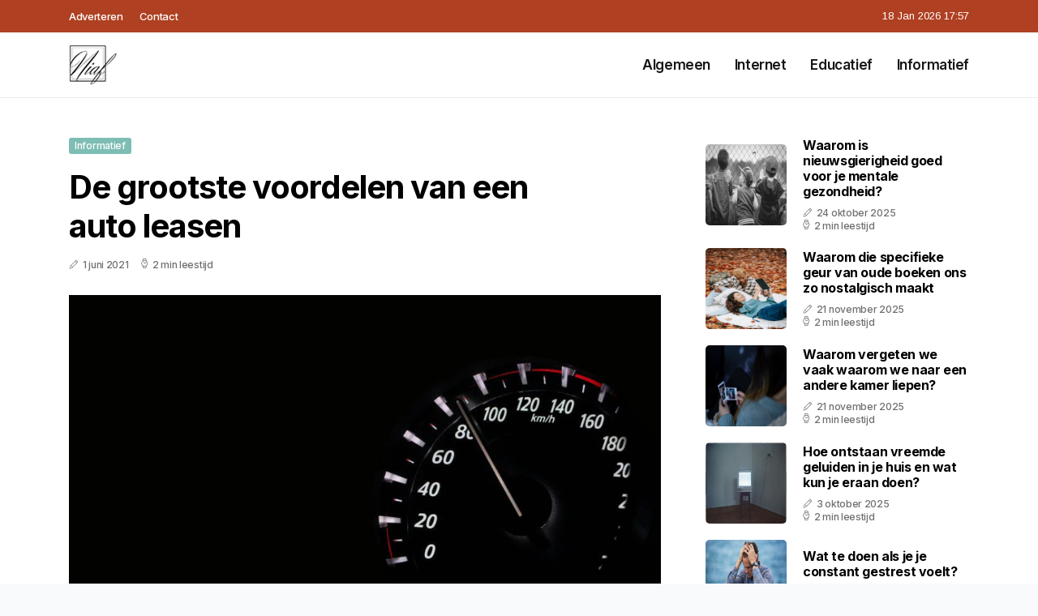

--- FILE ---
content_type: text/html; charset=UTF-8
request_url: https://www.niaf.nl/de-grootste-voordelen-van-een-auto-leasen
body_size: 5478
content:
<!doctype html>
<html lang="nl">

<head>
  <meta charset="utf-8">
  <meta name="viewport" content="width=device-width, initial-scale=1">


  
  <!-- CSRF Token -->
  <meta name="csrf-token" content="ewbzh3Fy48MlQuIkfQ9JOl6v3KaUcIz4QWREWL9w">
  <meta name="description" content="Nico, Ineke, Antoinette en Fenneke, zijn niet alleen één gezin, maar ook familiebloggers, die hun kijk op het leven omzetten in interesse artikelen. Meer weten? Kijk lekker rond op ons blog.">
  <link rel='shortcut icon' type='image/x-icon'
    href="/media/favicons/niaf.nl.ico" />

  <title>    De grootste voordelen van een auto leasen - Niaf.nl
</title>
</head>

<body class="mobile_nav_class jl-has-sidebar">
  <!-- Styles -->
  <link href="https://www.niaf.nl/css/app.css" rel="stylesheet">

  <div class="options_layout_wrapper jl_clear_at jl_radius jl_none_box_styles jl_border_radiuss jl_en_day_night">
    <div class="options_layout_container full_layout_enable_front">
      <header
        class="header-wraper jl_header_magazine_style two_header_top_style header_layout_style3_custom jl_cus_top_share">
        <div class="header_top_bar_wrapper" style="background: #af4022">
          <div class="container">
            <div class="row">
              <div class="col-md-12">
                <div class="menu-primary-container navigation_wrapper">
                  <ul id="jl_top_menu" class="jl_main_menu">
                    <li class="menu-item menu-item-4279"> <a href="https://www.niaf.nl/adverteren">Adverteren<span
                          class="border-menu"></span></a>
                    </li>
                    <li class="menu-item menu-item-4275"> <a href="https://www.niaf.nl/contact">Contact<span
                          class="border-menu"></span></a>
                    </li>
                  </ul>
                </div>
                <div class="jl_top_cus_social">
                  <div class="menu_mobile_share_wrapper"> <span
                      class="jl_hfollow">18 Jan 2026 17:57</span>
                  </div>
                </div>
              </div>
            </div>
          </div>
        </div>
        <!-- Start Main menu -->
        <div class="jl_blank_nav"></div>
        <div id="menu_wrapper" class="menu_wrapper jl_menu_sticky jl_stick">
          <div class="container">
            <div class="row">
              <div class="main_menu col-md-12">
                <div class="logo_small_wrapper_table">
                  <div class="logo_small_wrapper">
                    <!-- begin logo -->
                    <a class="logo_link" href="https://www.niaf.nl">
                      <img class="jl_logo_n" src="https://www.niaf.nl/media/logos/niaf.png" alt="Niaf.nl" />
                      <img class="jl_logo_w" src="https://www.niaf.nl/media/logos/niaf.png" alt="Niaf.nl" />
                    </a>
                    <!-- end logo -->
                  </div>
                </div>
                <div class="search_header_menu jl_nav_mobile">
                  <div class="menu_mobile_icons d-block d-lg-none">
                    <div class="jlm_w"><span class="jlma"></span><span class="jlmb"></span><span
                        class="jlmc"></span>
                    </div>
                  </div>
                </div>
                <div class="menu-primary-container navigation_wrapper jl_cus_share_mnu">
                  <ul id="mainmenu" class="jl_main_menu">
                                          <li class="menu-item">
                        <a href="https://www.niaf.nl/categorie/algemeen">Algemeen
                          <span class="border-menu"></span>
                        </a>
                      </li>
                                          <li class="menu-item">
                        <a href="https://www.niaf.nl/categorie/internet">Internet
                          <span class="border-menu"></span>
                        </a>
                      </li>
                                          <li class="menu-item">
                        <a href="https://www.niaf.nl/categorie/educatief">Educatief
                          <span class="border-menu"></span>
                        </a>
                      </li>
                                          <li class="menu-item">
                        <a href="https://www.niaf.nl/categorie/informatief">Informatief
                          <span class="border-menu"></span>
                        </a>
                      </li>
                                      </ul>
                </div>
              </div>
            </div>
          </div>
        </div>
      </header>

      <div id="content_nav" class="jl_mobile_nav_wrapper">
        <div id="nav" class="jl_mobile_nav_inner">
          <div class="menu_mobile_icons mobile_close_icons closed_menu">
            <span class="jl_close_wapper">
              <span class="jl_close_1"></span>
              <span class="jl_close_2"></span>
            </span>
          </div>
          <ul id="mobile_menu_slide" class="menu_moble_slide">
            <li class="menu-item"> <a href="https://www.niaf.nl">Home
                <span class="border-menu"></span></a>
            </li>
                          <li class="menu-item">
                <a href="https://www.niaf.nl/categorie/algemeen">Algemeen
                  <span class="border-menu"></span>
                </a>
              </li>
                          <li class="menu-item">
                <a href="https://www.niaf.nl/categorie/internet">Internet
                  <span class="border-menu"></span>
                </a>
              </li>
                          <li class="menu-item">
                <a href="https://www.niaf.nl/categorie/educatief">Educatief
                  <span class="border-menu"></span>
                </a>
              </li>
                          <li class="menu-item">
                <a href="https://www.niaf.nl/categorie/informatief">Informatief
                  <span class="border-menu"></span>
                </a>
              </li>
                      </ul>
        </div>
      </div>
      <div class="mobile_menu_overlay"></div>
            <div class="jl_home_bw">
            <section id="content_main" class="clearfix jl_spost">
        <div class="container">
            <div class="row main_content">
                <div class="col-md-8 loop-large-post" id="content">
                    <div class="widget_container content_page">
                        <!-- start post -->
                        <div class="post-2970 post type-post status-publish format-gallery has-post-thumbnail hentry category-business tag-inspiration tag-morning tag-tip tag-tutorial post_format-post-format-gallery"
                            id="post-2970">
                            <div class="single_section_content box blog_large_post_style">
                                <div class="jl_single_style2">
                                    <div
                                        class="single_post_entry_content single_bellow_left_align jl_top_single_title jl_top_title_feature">
                                        <span class="meta-category-small single_meta_category"><a
                                                class="post-category-color-text page_4"
                                                href="https://www.niaf.nl/categorie/informatief">Informatief</a></span>
                                        <h1 class="single_post_title_main">De grootste voordelen van een auto leasen</h1>
                                        <span class="jl_post_meta">
                                            <span class="post-date"><i
                                                    class="jli-pen"></i>1 juni 2021</span>
                                            <span class="post-read-time"><i
                                                    class="jli-watch-2"></i>2 min leestijd</span>
                                    </div>
                                    <div class="jl_slide_wrap_s jl_clear_at">
                                        <img src="https://www.niaf.nl/images/248747?width=1000&amp;height=650"
                                            class=" attachment-sprasa_slider_grid_small size-sprasa_slider_grid_small wp-post-image"
                                            alt="De grootste voordelen van een auto leasen" loading="lazy">
                                    </div>
                                </div>
                                <div class="post_content jl_content">
                                    <p>Private lease is populair en dat ligt écht niet alleen aan het feit dat je voor minder in een nieuwe auto rijdt. Ben je er nog niet uit of&nbsp;<a href="https://www.unive.nl/private-lease" rel="noopener noreferrer" target="_blank" style="color: rgb(0, 137, 198);">private lease</a>&nbsp;bij je past? Geen zorgen. In dit artikel lees je de vier grootste voordelen van private lease. Zo kun je in no time de knoop doorhakken.</p><h2>Voordeel 1: Geen onverwachte kosten</h2><p>Een&nbsp;<a href="https://www.unive.nl/private-lease" rel="noopener noreferrer" target="_blank" style="color: rgb(0, 137, 198);">auto leasen</a>&nbsp;doe je voor een laag vast bedrag per maand. Je leent de auto dan in feite van de leasemaatschappij en levert hem na de afgesproken leasetermijn weer terug. Omdat je maandbedrag hetzelfde blijft, weet je altijd precies wat je kwijt bent aan je auto. De leasemaatschappij is verantwoordelijk voor keuringen, controles, reparaties en pechhulp. Hiervoor hoef jij dus niet te betalen. Hierdoor hoef je dus ook nooit te rekenen op nare financiële verrassingen. Het enige wat je betaalt zijn de brandstofkosten, een eventuele eigen bijdrage (in het geval van schade) en natuurlijk het leasebedrag zelf.</p><h2>Voordeel 2: Nul spaargeld nodig</h2><p>Private lease is een betaalbare manier om in een mooiere en luxere auto te kunnen rijden. Dat is ideaal als je weinig of geen spaargeld hebt. Want waar je bij het kopen van een nieuwe of tweedehands auto je zuurverdiende spaarcenten meteen ziet verdampen, is dat niet het geval als je een voertuig leaset. En als je na de leasetermijn écht geen afstand wil doen van je leaseauto, dan kun je deze altijd nog kopen.</p><h2>Voordeel 3: Altijd vervoer</h2><p>Met pech langs de weg, een ster in de ruit, rempedalen die vervangen moeten worden: wat je leaseauto ook overkomt, de leasemaatschappij staat garant voor vervoer. Of dat nou een reparatie betekent of het regelen van vervangend vervoer: je weet zeker dat je weer zo snel mogelijk onderweg bent – zonder dat het jou ook maar een cent kost.</p><h2>Voordeel 4: Veiliger onderweg</h2><p>Omdat de meeste private leaseauto’s vaak niet ouder dan drie jaar zijn, zijn ze voorzien van allerlei technische snufjes die je autorit extra veilig maken. Zo beschikken veel nieuwe of tweedehands leaseauto's bijvoorbeeld over rijhulpsystemen, een automatisch remsysteem, parkeerhulp, rijstrookondersteuning en/of adaptive cruise control.</p><h2>Voordeel 5: Beter voor het milieu</h2><p>Een andere voordeel van rijden in een relatief nieuwe auto of jonge occasion is dat je ook schoner, stiller en zuiniger rijdt. Als je een occasion leaset, is deze meestal niet ouder dan drie jaar. Omdat deze minder CO2 uitstoot, rij je een stuk milieuvriendelijker. Dit maakt leasen dus heel wat duurzamer dan rijden in een oudere, tweedehands auto. Vooral als je voor een elektrisch model kiest.</p>
                                </div>
                                <div class="clearfix"></div>
                                                                    <hr class="mt-5" />
                                    <div class="related-posts">
                                        <h4>Vergelijkbare artikelen</h4>
                                        <div class="single_related_post">
                                                                                            <div class="jl_m_right jl_m_list jl_m_img">
                                                    <div class="jl_m_right_w">
                                                        <div class="jl_m_right_img jl_radus_e">
                                                            <a href="https://www.niaf.nl/wat-zijn-de-voordelen-van-dagelijks-vijftien-minuten-wandelen">
                                                                <img width="500" height="350"
                                                                    src="https://www.niaf.nl/images/842963?width=500&amp;height=350"
                                                                    class="attachment-sprasa_slider_grid_small size-sprasa_slider_grid_small wp-post-image"
                                                                    alt="Wat zijn de voordelen van dagelijks vijftien minuten wandelen?" loading="lazy">
                                                            </a>
                                                        </div>
                                                        <div class="jl_m_right_content"> <span class="jl_f_cat"><a
                                                                    class="post-category-color-text page_4"
                                                                    href="https://www.niaf.nl/categorie/informatief">Informatief</a></span>
                                                            <h2 class="entry-title"><a
                                                                    href="https://www.niaf.nl/wat-zijn-de-voordelen-van-dagelijks-vijftien-minuten-wandelen">Wat zijn de voordelen van dagelijks vijftien minuten wandelen?</a>
                                                            </h2>
                                                            <span class="jl_post_meta">
                                                                <span class="post-date"><i
                                                                        class="jli-pen"></i>7 november 2025</span>
                                                                <span class="post-read-time"><i
                                                                        class="jli-watch-2"></i>2 min
                                                                    leestijd</span>
                                                            </span>
                                                            <p>In onze snelle wereld zoeken velen naar eenvoudige manieren om fysiek en mentaal gezond te blijven....</p>
                                                        </div>
                                                    </div>
                                                </div>
                                                                                            <div class="jl_m_right jl_m_list jl_m_img">
                                                    <div class="jl_m_right_w">
                                                        <div class="jl_m_right_img jl_radus_e">
                                                            <a href="https://www.niaf.nl/welke-musea-in-beieren-moet-je-gezien-hebben">
                                                                <img width="500" height="350"
                                                                    src="https://www.niaf.nl/images/1674049?width=500&amp;height=350"
                                                                    class="attachment-sprasa_slider_grid_small size-sprasa_slider_grid_small wp-post-image"
                                                                    alt="Welke musea in Beieren moet je gezien hebben?" loading="lazy">
                                                            </a>
                                                        </div>
                                                        <div class="jl_m_right_content"> <span class="jl_f_cat"><a
                                                                    class="post-category-color-text page_4"
                                                                    href="https://www.niaf.nl/categorie/informatief">Informatief</a></span>
                                                            <h2 class="entry-title"><a
                                                                    href="https://www.niaf.nl/welke-musea-in-beieren-moet-je-gezien-hebben">Welke musea in Beieren moet je gezien hebben?</a>
                                                            </h2>
                                                            <span class="jl_post_meta">
                                                                <span class="post-date"><i
                                                                        class="jli-pen"></i>14 september 2024</span>
                                                                <span class="post-read-time"><i
                                                                        class="jli-watch-2"></i>3 min
                                                                    leestijd</span>
                                                            </span>
                                                            <p>Beieren in Duitsland is een regio die rijk is aan culturele en historische schatten. Van middeleeuws...</p>
                                                        </div>
                                                    </div>
                                                </div>
                                                                                            <div class="jl_m_right jl_m_list jl_m_img">
                                                    <div class="jl_m_right_w">
                                                        <div class="jl_m_right_img jl_radus_e">
                                                            <a href="https://www.niaf.nl/waarom-lijkt-de-tijd-sneller-te-gaan-naarmate-we-ouder-worden">
                                                                <img width="500" height="350"
                                                                    src="https://www.niaf.nl/images/1095602?width=500&amp;height=350"
                                                                    class="attachment-sprasa_slider_grid_small size-sprasa_slider_grid_small wp-post-image"
                                                                    alt="Waarom lijkt de tijd sneller te gaan naarmate we ouder worden?" loading="lazy">
                                                            </a>
                                                        </div>
                                                        <div class="jl_m_right_content"> <span class="jl_f_cat"><a
                                                                    class="post-category-color-text page_4"
                                                                    href="https://www.niaf.nl/categorie/informatief">Informatief</a></span>
                                                            <h2 class="entry-title"><a
                                                                    href="https://www.niaf.nl/waarom-lijkt-de-tijd-sneller-te-gaan-naarmate-we-ouder-worden">Waarom lijkt de tijd sneller te gaan naarmate we ouder worden?</a>
                                                            </h2>
                                                            <span class="jl_post_meta">
                                                                <span class="post-date"><i
                                                                        class="jli-pen"></i>7 november 2025</span>
                                                                <span class="post-read-time"><i
                                                                        class="jli-watch-2"></i>2 min
                                                                    leestijd</span>
                                                            </span>
                                                            <p>De perceptie van tijd: een complex fenomeenVrijwel iedereen herkent het gevoel: naarmate de jaren ve...</p>
                                                        </div>
                                                    </div>
                                                </div>
                                                                                    </div>
                                    </div>
                                                            </div>
                        </div>
                        <!-- end post -->
                        <div class="brack_space"></div>
                    </div>
                </div>
                <div class="col-md-4" id="sidebar">
                    <div class="jl_sidebar_w">
                        <div class="widget post_list_widget">
  <div class="widget_jl_wrapper">
    <div class="ettitle">
      <div class="widget-title">
              </div>
    </div>
    <div class="bt_post_widget">
            <div class="jl_m_right jl_sm_list jl_ml jl_clear_at">
        <div class="jl_m_right_w">
          <div class="jl_m_right_img jl_radus_e">
            <a href="https://www.niaf.nl/waarom-is-nieuwsgierigheid-goed-voor-je-mentale-gezondheid">
              <img width="120" height="120" src="https://www.niaf.nl/images/277477?width=120&amp;height=120"
                class="attachment-sprasa_small_feature size-sprasa_small_feature wp-post-image" alt="Waarom is nieuwsgierigheid goed voor je mentale gezondheid?" loading="lazy">
            </a>
          </div>
          <div class="jl_m_right_content">
            <h2 class="entry-title"><a href="https://www.niaf.nl/waarom-is-nieuwsgierigheid-goed-voor-je-mentale-gezondheid">Waarom is nieuwsgierigheid goed voor je mentale gezondheid?</a></h2>
            <span class="jl_post_meta">
              <span class="post-date"><i class="jli-pen"></i>24 oktober 2025</span>
              <span class="post-read-time"><i class="jli-watch-2"></i>2 min leestijd</span>
            </span>
          </div>
        </div>
      </div>
            <div class="jl_m_right jl_sm_list jl_ml jl_clear_at">
        <div class="jl_m_right_w">
          <div class="jl_m_right_img jl_radus_e">
            <a href="https://www.niaf.nl/waarom-die-specifieke-geur-van-oude-boeken-ons-zo-nostalgisch-maakt">
              <img width="120" height="120" src="https://www.niaf.nl/images/5838911?width=120&amp;height=120"
                class="attachment-sprasa_small_feature size-sprasa_small_feature wp-post-image" alt="Waarom die specifieke geur van oude boeken ons zo nostalgisch maakt" loading="lazy">
            </a>
          </div>
          <div class="jl_m_right_content">
            <h2 class="entry-title"><a href="https://www.niaf.nl/waarom-die-specifieke-geur-van-oude-boeken-ons-zo-nostalgisch-maakt">Waarom die specifieke geur van oude boeken ons zo nostalgisch maakt</a></h2>
            <span class="jl_post_meta">
              <span class="post-date"><i class="jli-pen"></i>21 november 2025</span>
              <span class="post-read-time"><i class="jli-watch-2"></i>2 min leestijd</span>
            </span>
          </div>
        </div>
      </div>
            <div class="jl_m_right jl_sm_list jl_ml jl_clear_at">
        <div class="jl_m_right_w">
          <div class="jl_m_right_img jl_radus_e">
            <a href="https://www.niaf.nl/waarom-vergeten-we-vaak-waarom-we-naar-een-andere-kamer-liepen">
              <img width="120" height="120" src="https://www.niaf.nl/images/1538077?width=120&amp;height=120"
                class="attachment-sprasa_small_feature size-sprasa_small_feature wp-post-image" alt="Waarom vergeten we vaak waarom we naar een andere kamer liepen?" loading="lazy">
            </a>
          </div>
          <div class="jl_m_right_content">
            <h2 class="entry-title"><a href="https://www.niaf.nl/waarom-vergeten-we-vaak-waarom-we-naar-een-andere-kamer-liepen">Waarom vergeten we vaak waarom we naar een andere kamer liepen?</a></h2>
            <span class="jl_post_meta">
              <span class="post-date"><i class="jli-pen"></i>21 november 2025</span>
              <span class="post-read-time"><i class="jli-watch-2"></i>2 min leestijd</span>
            </span>
          </div>
        </div>
      </div>
            <div class="jl_m_right jl_sm_list jl_ml jl_clear_at">
        <div class="jl_m_right_w">
          <div class="jl_m_right_img jl_radus_e">
            <a href="https://www.niaf.nl/hoe-ontstaan-vreemde-geluiden-in-je-huis-en-wat-kun-je-eraan-doen">
              <img width="120" height="120" src="https://www.niaf.nl/images/15573679?width=120&amp;height=120"
                class="attachment-sprasa_small_feature size-sprasa_small_feature wp-post-image" alt="Hoe ontstaan vreemde geluiden in je huis en wat kun je eraan doen?" loading="lazy">
            </a>
          </div>
          <div class="jl_m_right_content">
            <h2 class="entry-title"><a href="https://www.niaf.nl/hoe-ontstaan-vreemde-geluiden-in-je-huis-en-wat-kun-je-eraan-doen">Hoe ontstaan vreemde geluiden in je huis en wat kun je eraan doen?</a></h2>
            <span class="jl_post_meta">
              <span class="post-date"><i class="jli-pen"></i>3 oktober 2025</span>
              <span class="post-read-time"><i class="jli-watch-2"></i>2 min leestijd</span>
            </span>
          </div>
        </div>
      </div>
            <div class="jl_m_right jl_sm_list jl_ml jl_clear_at">
        <div class="jl_m_right_w">
          <div class="jl_m_right_img jl_radus_e">
            <a href="https://www.niaf.nl/wat-te-doen-als-je-je-constant-gestrest-voelt">
              <img width="120" height="120" src="https://www.niaf.nl/images/897817?width=120&amp;height=120"
                class="attachment-sprasa_small_feature size-sprasa_small_feature wp-post-image" alt="Wat te doen als je je constant gestrest voelt?" loading="lazy">
            </a>
          </div>
          <div class="jl_m_right_content">
            <h2 class="entry-title"><a href="https://www.niaf.nl/wat-te-doen-als-je-je-constant-gestrest-voelt">Wat te doen als je je constant gestrest voelt?</a></h2>
            <span class="jl_post_meta">
              <span class="post-date"><i class="jli-pen"></i>22 oktober 2025</span>
              <span class="post-read-time"><i class="jli-watch-2"></i>2 min leestijd</span>
            </span>
          </div>
        </div>
      </div>
          </div>
  </div>
</div>                    </div>
                </div>
            </div>
        </div>
    </section>
      </div>
      <!-- Start footer -->
      <footer id="footer-container" class="jl_footer_act enable_footer_columns_dark"
        style="background: #af4022; border-color: #af4022">
        <div class="footer-columns">
          <div class="container">
            <div class="row">
              <div class="col-md-4">
                <div id="sprasa_about_us_widget-2" class="widget jellywp_about_us_widget">
                  <div class="widget_jl_wrapper">
                    <div class="ettitle">
                      <div class="widget-title">
                        <h2 class="jl_title_c">Niaf.nl</h2>
                      </div>
                    </div>
                    <div class="jellywp_about_us_widget_wrapper float-none">
                      <p class="float-none">Nico, Ineke, Antoinette en Fenneke, zijn niet alleen één gezin, maar ook familiebloggers, die hun kijk op het leven omzetten in interesse artikelen. Meer weten? Kijk lekker rond op ons blog.</p>
                    </div>
                    <div class="mt-2">
                      <a href="https://www.niaf.nl/sitemap" class="font-weight-bold">Sitemap</a>
                      <a href="https://www.niaf.nl/contact" class="font-weight-bold ml-3">Contact</a>
                    </div>
                  </div>
                </div>
              </div>
              <div class="col-md-4">
                <div id="sprasa_about_us_widget-2" class="widget jellywp_about_us_widget">
                  <div class="widget_jl_wrapper">
                    <div class="ettitle">
                      <div class="widget-title">
                        <h2 class="jl_title_c">Nieuwe artikelen</h2>
                      </div>
                    </div>
                    <div class="jellywp_about_us_widget_wrapper">
                      <div class="bt_post_widget">
                                                                          <div class="jl_m_right jl_sm_list jl_ml jl_clear_at">
                            <div class="jl_m_right_w">
                              <div class="jl_m_right_img jl_radus_e" style="flex: 0 0 65px;">
                                <a href="https://www.niaf.nl/hoe-krijg-je-koffievlekken-uit-kleding">
                                  <img width="120" height="120"
                                    src="https://www.niaf.nl/images/885021?width=120&amp;height=120"
                                    class="attachment-sprasa_small_feature size-sprasa_small_feature wp-post-image"
                                    alt="Hoe krijg je koffievlekken uit kleding" loading="lazy">
                                </a>
                              </div>
                              <div class="jl_m_right_content">
                                <h2 class="entry-title"><a
                                    href="https://www.niaf.nl/hoe-krijg-je-koffievlekken-uit-kleding">Hoe krijg je koffievlekken uit kleding</a></h2>
                                <span class="jl_post_meta">
                                  <span class="post-date text-white"><i
                                      class="jli-pen"></i>16 januari 2026</span>
                                </span>
                              </div>
                            </div>
                          </div>
                                                  <div class="jl_m_right jl_sm_list jl_ml jl_clear_at">
                            <div class="jl_m_right_w">
                              <div class="jl_m_right_img jl_radus_e" style="flex: 0 0 65px;">
                                <a href="https://www.niaf.nl/de-pakketwanden-van-de-buren-slim-gemak-voor-iedereen">
                                  <img width="120" height="120"
                                    src="https://www.niaf.nl/images/6169056?width=120&amp;height=120"
                                    class="attachment-sprasa_small_feature size-sprasa_small_feature wp-post-image"
                                    alt="De pakketwanden van de buren? Slim gemak voor iedereen!" loading="lazy">
                                </a>
                              </div>
                              <div class="jl_m_right_content">
                                <h2 class="entry-title"><a
                                    href="https://www.niaf.nl/de-pakketwanden-van-de-buren-slim-gemak-voor-iedereen">De pakketwanden van de buren? Slim gemak voor iedereen!</a></h2>
                                <span class="jl_post_meta">
                                  <span class="post-date text-white"><i
                                      class="jli-pen"></i>15 januari 2026</span>
                                </span>
                              </div>
                            </div>
                          </div>
                                                  <div class="jl_m_right jl_sm_list jl_ml jl_clear_at">
                            <div class="jl_m_right_w">
                              <div class="jl_m_right_img jl_radus_e" style="flex: 0 0 65px;">
                                <a href="https://www.niaf.nl/hoe-krijg-je-gele-zweetvlekken-uit-witte-kleding">
                                  <img width="120" height="120"
                                    src="https://www.niaf.nl/images/1151300?width=120&amp;height=120"
                                    class="attachment-sprasa_small_feature size-sprasa_small_feature wp-post-image"
                                    alt="Hoe krijg je gele zweetvlekken uit witte kleding" loading="lazy">
                                </a>
                              </div>
                              <div class="jl_m_right_content">
                                <h2 class="entry-title"><a
                                    href="https://www.niaf.nl/hoe-krijg-je-gele-zweetvlekken-uit-witte-kleding">Hoe krijg je gele zweetvlekken uit witte kleding</a></h2>
                                <span class="jl_post_meta">
                                  <span class="post-date text-white"><i
                                      class="jli-pen"></i>14 januari 2026</span>
                                </span>
                              </div>
                            </div>
                          </div>
                                              </div>
                    </div>
                  </div>
                </div>
              </div>
              <div class="col-md-4">
                <div id="sprasa_about_us_widget-2" class="widget jellywp_about_us_widget">
                  <div class="widget_jl_wrapper">
                    <div class="ettitle">
                      <div class="widget-title">
                        <h2 class="jl_title_c">Categorieën</h2>
                      </div>
                    </div>
                    <div class="wrapper_category_image">
                      <div class="category_image_wrapper_main">
                                                                          <div class="jl_cat_img_w w-100">
                            <div class="jl_cat_img_c"><a class="category_image_link"
                                href="https://www.niaf.nl/categorie/educatief"></a>
                              <div
                                class="category_image_bg_image jl_f_img_bg post-category-color-text page_3">
                              </div>
                              <span class="jl_cm_overlay">
                                <span class="jl_cm_name">Educatief</span>
                                <span class="jl_cm_count">36 Artikelen</span>
                              </span>
                            </div>
                          </div>
                                                  <div class="jl_cat_img_w w-100">
                            <div class="jl_cat_img_c"><a class="category_image_link"
                                href="https://www.niaf.nl/categorie/informatief"></a>
                              <div
                                class="category_image_bg_image jl_f_img_bg post-category-color-text page_4">
                              </div>
                              <span class="jl_cm_overlay">
                                <span class="jl_cm_name">Informatief</span>
                                <span class="jl_cm_count">155 Artikelen</span>
                              </span>
                            </div>
                          </div>
                                                  <div class="jl_cat_img_w w-100">
                            <div class="jl_cat_img_c"><a class="category_image_link"
                                href="https://www.niaf.nl/categorie/algemeen"></a>
                              <div
                                class="category_image_bg_image jl_f_img_bg post-category-color-text page_1">
                              </div>
                              <span class="jl_cm_overlay">
                                <span class="jl_cm_name">Algemeen</span>
                                <span class="jl_cm_count">324 Artikelen</span>
                              </span>
                            </div>
                          </div>
                                              </div>
                    </div>
                  </div>
                </div>
              </div>
            </div>
          </div>
        </div>
      </footer>
      <!-- End footer -->
      <div id="go-top"> <a href="#go-top"><i class="jli-up-chevron"></i></a>
      </div>
    </div>
  </div>

  <!-- Scripts -->
  <script src="https://www.niaf.nl/js/app.js" defer></script>
  <script src="https://www.google.com/recaptcha/api.js"></script>
  </body>

</html>
